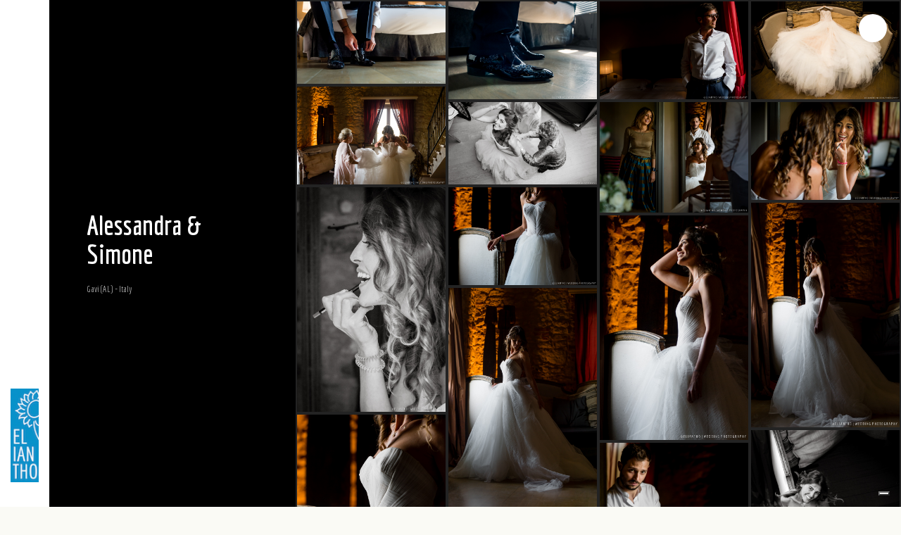

--- FILE ---
content_type: application/javascript; charset=utf-8
request_url: https://cs.iubenda.com/cookie-solution/confs/js/516292.js
body_size: -242
content:
_iub.csRC = { consApiKey: 'Uou8z67C7a2YSVz4y0LosO05sYCjL1WC', showBranding: false, publicId: '75603783-6db6-11ee-8bfc-5ad8d8c564c0', floatingGroup: false };
_iub.csEnabled = true;
_iub.csPurposes = [3,1,5,4];
_iub.cpUpd = 1709839720;
_iub.csT = 0.05;
_iub.googleConsentModeV2 = true;
_iub.totalNumberOfProviders = 4;
